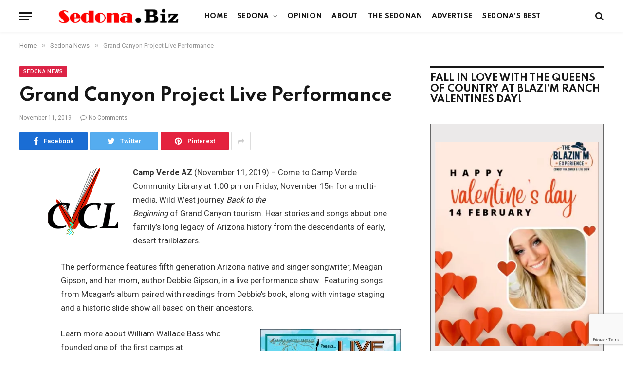

--- FILE ---
content_type: text/html; charset=utf-8
request_url: https://www.google.com/recaptcha/api2/anchor?ar=1&k=6LfQPGoeAAAAAJtTf8GE1nGJQ2nfS6StQ4jCczqF&co=aHR0cHM6Ly9zZWRvbmEuYml6OjQ0Mw..&hl=en&v=PoyoqOPhxBO7pBk68S4YbpHZ&size=invisible&anchor-ms=20000&execute-ms=30000&cb=8lkb1szh5zvx
body_size: 48645
content:
<!DOCTYPE HTML><html dir="ltr" lang="en"><head><meta http-equiv="Content-Type" content="text/html; charset=UTF-8">
<meta http-equiv="X-UA-Compatible" content="IE=edge">
<title>reCAPTCHA</title>
<style type="text/css">
/* cyrillic-ext */
@font-face {
  font-family: 'Roboto';
  font-style: normal;
  font-weight: 400;
  font-stretch: 100%;
  src: url(//fonts.gstatic.com/s/roboto/v48/KFO7CnqEu92Fr1ME7kSn66aGLdTylUAMa3GUBHMdazTgWw.woff2) format('woff2');
  unicode-range: U+0460-052F, U+1C80-1C8A, U+20B4, U+2DE0-2DFF, U+A640-A69F, U+FE2E-FE2F;
}
/* cyrillic */
@font-face {
  font-family: 'Roboto';
  font-style: normal;
  font-weight: 400;
  font-stretch: 100%;
  src: url(//fonts.gstatic.com/s/roboto/v48/KFO7CnqEu92Fr1ME7kSn66aGLdTylUAMa3iUBHMdazTgWw.woff2) format('woff2');
  unicode-range: U+0301, U+0400-045F, U+0490-0491, U+04B0-04B1, U+2116;
}
/* greek-ext */
@font-face {
  font-family: 'Roboto';
  font-style: normal;
  font-weight: 400;
  font-stretch: 100%;
  src: url(//fonts.gstatic.com/s/roboto/v48/KFO7CnqEu92Fr1ME7kSn66aGLdTylUAMa3CUBHMdazTgWw.woff2) format('woff2');
  unicode-range: U+1F00-1FFF;
}
/* greek */
@font-face {
  font-family: 'Roboto';
  font-style: normal;
  font-weight: 400;
  font-stretch: 100%;
  src: url(//fonts.gstatic.com/s/roboto/v48/KFO7CnqEu92Fr1ME7kSn66aGLdTylUAMa3-UBHMdazTgWw.woff2) format('woff2');
  unicode-range: U+0370-0377, U+037A-037F, U+0384-038A, U+038C, U+038E-03A1, U+03A3-03FF;
}
/* math */
@font-face {
  font-family: 'Roboto';
  font-style: normal;
  font-weight: 400;
  font-stretch: 100%;
  src: url(//fonts.gstatic.com/s/roboto/v48/KFO7CnqEu92Fr1ME7kSn66aGLdTylUAMawCUBHMdazTgWw.woff2) format('woff2');
  unicode-range: U+0302-0303, U+0305, U+0307-0308, U+0310, U+0312, U+0315, U+031A, U+0326-0327, U+032C, U+032F-0330, U+0332-0333, U+0338, U+033A, U+0346, U+034D, U+0391-03A1, U+03A3-03A9, U+03B1-03C9, U+03D1, U+03D5-03D6, U+03F0-03F1, U+03F4-03F5, U+2016-2017, U+2034-2038, U+203C, U+2040, U+2043, U+2047, U+2050, U+2057, U+205F, U+2070-2071, U+2074-208E, U+2090-209C, U+20D0-20DC, U+20E1, U+20E5-20EF, U+2100-2112, U+2114-2115, U+2117-2121, U+2123-214F, U+2190, U+2192, U+2194-21AE, U+21B0-21E5, U+21F1-21F2, U+21F4-2211, U+2213-2214, U+2216-22FF, U+2308-230B, U+2310, U+2319, U+231C-2321, U+2336-237A, U+237C, U+2395, U+239B-23B7, U+23D0, U+23DC-23E1, U+2474-2475, U+25AF, U+25B3, U+25B7, U+25BD, U+25C1, U+25CA, U+25CC, U+25FB, U+266D-266F, U+27C0-27FF, U+2900-2AFF, U+2B0E-2B11, U+2B30-2B4C, U+2BFE, U+3030, U+FF5B, U+FF5D, U+1D400-1D7FF, U+1EE00-1EEFF;
}
/* symbols */
@font-face {
  font-family: 'Roboto';
  font-style: normal;
  font-weight: 400;
  font-stretch: 100%;
  src: url(//fonts.gstatic.com/s/roboto/v48/KFO7CnqEu92Fr1ME7kSn66aGLdTylUAMaxKUBHMdazTgWw.woff2) format('woff2');
  unicode-range: U+0001-000C, U+000E-001F, U+007F-009F, U+20DD-20E0, U+20E2-20E4, U+2150-218F, U+2190, U+2192, U+2194-2199, U+21AF, U+21E6-21F0, U+21F3, U+2218-2219, U+2299, U+22C4-22C6, U+2300-243F, U+2440-244A, U+2460-24FF, U+25A0-27BF, U+2800-28FF, U+2921-2922, U+2981, U+29BF, U+29EB, U+2B00-2BFF, U+4DC0-4DFF, U+FFF9-FFFB, U+10140-1018E, U+10190-1019C, U+101A0, U+101D0-101FD, U+102E0-102FB, U+10E60-10E7E, U+1D2C0-1D2D3, U+1D2E0-1D37F, U+1F000-1F0FF, U+1F100-1F1AD, U+1F1E6-1F1FF, U+1F30D-1F30F, U+1F315, U+1F31C, U+1F31E, U+1F320-1F32C, U+1F336, U+1F378, U+1F37D, U+1F382, U+1F393-1F39F, U+1F3A7-1F3A8, U+1F3AC-1F3AF, U+1F3C2, U+1F3C4-1F3C6, U+1F3CA-1F3CE, U+1F3D4-1F3E0, U+1F3ED, U+1F3F1-1F3F3, U+1F3F5-1F3F7, U+1F408, U+1F415, U+1F41F, U+1F426, U+1F43F, U+1F441-1F442, U+1F444, U+1F446-1F449, U+1F44C-1F44E, U+1F453, U+1F46A, U+1F47D, U+1F4A3, U+1F4B0, U+1F4B3, U+1F4B9, U+1F4BB, U+1F4BF, U+1F4C8-1F4CB, U+1F4D6, U+1F4DA, U+1F4DF, U+1F4E3-1F4E6, U+1F4EA-1F4ED, U+1F4F7, U+1F4F9-1F4FB, U+1F4FD-1F4FE, U+1F503, U+1F507-1F50B, U+1F50D, U+1F512-1F513, U+1F53E-1F54A, U+1F54F-1F5FA, U+1F610, U+1F650-1F67F, U+1F687, U+1F68D, U+1F691, U+1F694, U+1F698, U+1F6AD, U+1F6B2, U+1F6B9-1F6BA, U+1F6BC, U+1F6C6-1F6CF, U+1F6D3-1F6D7, U+1F6E0-1F6EA, U+1F6F0-1F6F3, U+1F6F7-1F6FC, U+1F700-1F7FF, U+1F800-1F80B, U+1F810-1F847, U+1F850-1F859, U+1F860-1F887, U+1F890-1F8AD, U+1F8B0-1F8BB, U+1F8C0-1F8C1, U+1F900-1F90B, U+1F93B, U+1F946, U+1F984, U+1F996, U+1F9E9, U+1FA00-1FA6F, U+1FA70-1FA7C, U+1FA80-1FA89, U+1FA8F-1FAC6, U+1FACE-1FADC, U+1FADF-1FAE9, U+1FAF0-1FAF8, U+1FB00-1FBFF;
}
/* vietnamese */
@font-face {
  font-family: 'Roboto';
  font-style: normal;
  font-weight: 400;
  font-stretch: 100%;
  src: url(//fonts.gstatic.com/s/roboto/v48/KFO7CnqEu92Fr1ME7kSn66aGLdTylUAMa3OUBHMdazTgWw.woff2) format('woff2');
  unicode-range: U+0102-0103, U+0110-0111, U+0128-0129, U+0168-0169, U+01A0-01A1, U+01AF-01B0, U+0300-0301, U+0303-0304, U+0308-0309, U+0323, U+0329, U+1EA0-1EF9, U+20AB;
}
/* latin-ext */
@font-face {
  font-family: 'Roboto';
  font-style: normal;
  font-weight: 400;
  font-stretch: 100%;
  src: url(//fonts.gstatic.com/s/roboto/v48/KFO7CnqEu92Fr1ME7kSn66aGLdTylUAMa3KUBHMdazTgWw.woff2) format('woff2');
  unicode-range: U+0100-02BA, U+02BD-02C5, U+02C7-02CC, U+02CE-02D7, U+02DD-02FF, U+0304, U+0308, U+0329, U+1D00-1DBF, U+1E00-1E9F, U+1EF2-1EFF, U+2020, U+20A0-20AB, U+20AD-20C0, U+2113, U+2C60-2C7F, U+A720-A7FF;
}
/* latin */
@font-face {
  font-family: 'Roboto';
  font-style: normal;
  font-weight: 400;
  font-stretch: 100%;
  src: url(//fonts.gstatic.com/s/roboto/v48/KFO7CnqEu92Fr1ME7kSn66aGLdTylUAMa3yUBHMdazQ.woff2) format('woff2');
  unicode-range: U+0000-00FF, U+0131, U+0152-0153, U+02BB-02BC, U+02C6, U+02DA, U+02DC, U+0304, U+0308, U+0329, U+2000-206F, U+20AC, U+2122, U+2191, U+2193, U+2212, U+2215, U+FEFF, U+FFFD;
}
/* cyrillic-ext */
@font-face {
  font-family: 'Roboto';
  font-style: normal;
  font-weight: 500;
  font-stretch: 100%;
  src: url(//fonts.gstatic.com/s/roboto/v48/KFO7CnqEu92Fr1ME7kSn66aGLdTylUAMa3GUBHMdazTgWw.woff2) format('woff2');
  unicode-range: U+0460-052F, U+1C80-1C8A, U+20B4, U+2DE0-2DFF, U+A640-A69F, U+FE2E-FE2F;
}
/* cyrillic */
@font-face {
  font-family: 'Roboto';
  font-style: normal;
  font-weight: 500;
  font-stretch: 100%;
  src: url(//fonts.gstatic.com/s/roboto/v48/KFO7CnqEu92Fr1ME7kSn66aGLdTylUAMa3iUBHMdazTgWw.woff2) format('woff2');
  unicode-range: U+0301, U+0400-045F, U+0490-0491, U+04B0-04B1, U+2116;
}
/* greek-ext */
@font-face {
  font-family: 'Roboto';
  font-style: normal;
  font-weight: 500;
  font-stretch: 100%;
  src: url(//fonts.gstatic.com/s/roboto/v48/KFO7CnqEu92Fr1ME7kSn66aGLdTylUAMa3CUBHMdazTgWw.woff2) format('woff2');
  unicode-range: U+1F00-1FFF;
}
/* greek */
@font-face {
  font-family: 'Roboto';
  font-style: normal;
  font-weight: 500;
  font-stretch: 100%;
  src: url(//fonts.gstatic.com/s/roboto/v48/KFO7CnqEu92Fr1ME7kSn66aGLdTylUAMa3-UBHMdazTgWw.woff2) format('woff2');
  unicode-range: U+0370-0377, U+037A-037F, U+0384-038A, U+038C, U+038E-03A1, U+03A3-03FF;
}
/* math */
@font-face {
  font-family: 'Roboto';
  font-style: normal;
  font-weight: 500;
  font-stretch: 100%;
  src: url(//fonts.gstatic.com/s/roboto/v48/KFO7CnqEu92Fr1ME7kSn66aGLdTylUAMawCUBHMdazTgWw.woff2) format('woff2');
  unicode-range: U+0302-0303, U+0305, U+0307-0308, U+0310, U+0312, U+0315, U+031A, U+0326-0327, U+032C, U+032F-0330, U+0332-0333, U+0338, U+033A, U+0346, U+034D, U+0391-03A1, U+03A3-03A9, U+03B1-03C9, U+03D1, U+03D5-03D6, U+03F0-03F1, U+03F4-03F5, U+2016-2017, U+2034-2038, U+203C, U+2040, U+2043, U+2047, U+2050, U+2057, U+205F, U+2070-2071, U+2074-208E, U+2090-209C, U+20D0-20DC, U+20E1, U+20E5-20EF, U+2100-2112, U+2114-2115, U+2117-2121, U+2123-214F, U+2190, U+2192, U+2194-21AE, U+21B0-21E5, U+21F1-21F2, U+21F4-2211, U+2213-2214, U+2216-22FF, U+2308-230B, U+2310, U+2319, U+231C-2321, U+2336-237A, U+237C, U+2395, U+239B-23B7, U+23D0, U+23DC-23E1, U+2474-2475, U+25AF, U+25B3, U+25B7, U+25BD, U+25C1, U+25CA, U+25CC, U+25FB, U+266D-266F, U+27C0-27FF, U+2900-2AFF, U+2B0E-2B11, U+2B30-2B4C, U+2BFE, U+3030, U+FF5B, U+FF5D, U+1D400-1D7FF, U+1EE00-1EEFF;
}
/* symbols */
@font-face {
  font-family: 'Roboto';
  font-style: normal;
  font-weight: 500;
  font-stretch: 100%;
  src: url(//fonts.gstatic.com/s/roboto/v48/KFO7CnqEu92Fr1ME7kSn66aGLdTylUAMaxKUBHMdazTgWw.woff2) format('woff2');
  unicode-range: U+0001-000C, U+000E-001F, U+007F-009F, U+20DD-20E0, U+20E2-20E4, U+2150-218F, U+2190, U+2192, U+2194-2199, U+21AF, U+21E6-21F0, U+21F3, U+2218-2219, U+2299, U+22C4-22C6, U+2300-243F, U+2440-244A, U+2460-24FF, U+25A0-27BF, U+2800-28FF, U+2921-2922, U+2981, U+29BF, U+29EB, U+2B00-2BFF, U+4DC0-4DFF, U+FFF9-FFFB, U+10140-1018E, U+10190-1019C, U+101A0, U+101D0-101FD, U+102E0-102FB, U+10E60-10E7E, U+1D2C0-1D2D3, U+1D2E0-1D37F, U+1F000-1F0FF, U+1F100-1F1AD, U+1F1E6-1F1FF, U+1F30D-1F30F, U+1F315, U+1F31C, U+1F31E, U+1F320-1F32C, U+1F336, U+1F378, U+1F37D, U+1F382, U+1F393-1F39F, U+1F3A7-1F3A8, U+1F3AC-1F3AF, U+1F3C2, U+1F3C4-1F3C6, U+1F3CA-1F3CE, U+1F3D4-1F3E0, U+1F3ED, U+1F3F1-1F3F3, U+1F3F5-1F3F7, U+1F408, U+1F415, U+1F41F, U+1F426, U+1F43F, U+1F441-1F442, U+1F444, U+1F446-1F449, U+1F44C-1F44E, U+1F453, U+1F46A, U+1F47D, U+1F4A3, U+1F4B0, U+1F4B3, U+1F4B9, U+1F4BB, U+1F4BF, U+1F4C8-1F4CB, U+1F4D6, U+1F4DA, U+1F4DF, U+1F4E3-1F4E6, U+1F4EA-1F4ED, U+1F4F7, U+1F4F9-1F4FB, U+1F4FD-1F4FE, U+1F503, U+1F507-1F50B, U+1F50D, U+1F512-1F513, U+1F53E-1F54A, U+1F54F-1F5FA, U+1F610, U+1F650-1F67F, U+1F687, U+1F68D, U+1F691, U+1F694, U+1F698, U+1F6AD, U+1F6B2, U+1F6B9-1F6BA, U+1F6BC, U+1F6C6-1F6CF, U+1F6D3-1F6D7, U+1F6E0-1F6EA, U+1F6F0-1F6F3, U+1F6F7-1F6FC, U+1F700-1F7FF, U+1F800-1F80B, U+1F810-1F847, U+1F850-1F859, U+1F860-1F887, U+1F890-1F8AD, U+1F8B0-1F8BB, U+1F8C0-1F8C1, U+1F900-1F90B, U+1F93B, U+1F946, U+1F984, U+1F996, U+1F9E9, U+1FA00-1FA6F, U+1FA70-1FA7C, U+1FA80-1FA89, U+1FA8F-1FAC6, U+1FACE-1FADC, U+1FADF-1FAE9, U+1FAF0-1FAF8, U+1FB00-1FBFF;
}
/* vietnamese */
@font-face {
  font-family: 'Roboto';
  font-style: normal;
  font-weight: 500;
  font-stretch: 100%;
  src: url(//fonts.gstatic.com/s/roboto/v48/KFO7CnqEu92Fr1ME7kSn66aGLdTylUAMa3OUBHMdazTgWw.woff2) format('woff2');
  unicode-range: U+0102-0103, U+0110-0111, U+0128-0129, U+0168-0169, U+01A0-01A1, U+01AF-01B0, U+0300-0301, U+0303-0304, U+0308-0309, U+0323, U+0329, U+1EA0-1EF9, U+20AB;
}
/* latin-ext */
@font-face {
  font-family: 'Roboto';
  font-style: normal;
  font-weight: 500;
  font-stretch: 100%;
  src: url(//fonts.gstatic.com/s/roboto/v48/KFO7CnqEu92Fr1ME7kSn66aGLdTylUAMa3KUBHMdazTgWw.woff2) format('woff2');
  unicode-range: U+0100-02BA, U+02BD-02C5, U+02C7-02CC, U+02CE-02D7, U+02DD-02FF, U+0304, U+0308, U+0329, U+1D00-1DBF, U+1E00-1E9F, U+1EF2-1EFF, U+2020, U+20A0-20AB, U+20AD-20C0, U+2113, U+2C60-2C7F, U+A720-A7FF;
}
/* latin */
@font-face {
  font-family: 'Roboto';
  font-style: normal;
  font-weight: 500;
  font-stretch: 100%;
  src: url(//fonts.gstatic.com/s/roboto/v48/KFO7CnqEu92Fr1ME7kSn66aGLdTylUAMa3yUBHMdazQ.woff2) format('woff2');
  unicode-range: U+0000-00FF, U+0131, U+0152-0153, U+02BB-02BC, U+02C6, U+02DA, U+02DC, U+0304, U+0308, U+0329, U+2000-206F, U+20AC, U+2122, U+2191, U+2193, U+2212, U+2215, U+FEFF, U+FFFD;
}
/* cyrillic-ext */
@font-face {
  font-family: 'Roboto';
  font-style: normal;
  font-weight: 900;
  font-stretch: 100%;
  src: url(//fonts.gstatic.com/s/roboto/v48/KFO7CnqEu92Fr1ME7kSn66aGLdTylUAMa3GUBHMdazTgWw.woff2) format('woff2');
  unicode-range: U+0460-052F, U+1C80-1C8A, U+20B4, U+2DE0-2DFF, U+A640-A69F, U+FE2E-FE2F;
}
/* cyrillic */
@font-face {
  font-family: 'Roboto';
  font-style: normal;
  font-weight: 900;
  font-stretch: 100%;
  src: url(//fonts.gstatic.com/s/roboto/v48/KFO7CnqEu92Fr1ME7kSn66aGLdTylUAMa3iUBHMdazTgWw.woff2) format('woff2');
  unicode-range: U+0301, U+0400-045F, U+0490-0491, U+04B0-04B1, U+2116;
}
/* greek-ext */
@font-face {
  font-family: 'Roboto';
  font-style: normal;
  font-weight: 900;
  font-stretch: 100%;
  src: url(//fonts.gstatic.com/s/roboto/v48/KFO7CnqEu92Fr1ME7kSn66aGLdTylUAMa3CUBHMdazTgWw.woff2) format('woff2');
  unicode-range: U+1F00-1FFF;
}
/* greek */
@font-face {
  font-family: 'Roboto';
  font-style: normal;
  font-weight: 900;
  font-stretch: 100%;
  src: url(//fonts.gstatic.com/s/roboto/v48/KFO7CnqEu92Fr1ME7kSn66aGLdTylUAMa3-UBHMdazTgWw.woff2) format('woff2');
  unicode-range: U+0370-0377, U+037A-037F, U+0384-038A, U+038C, U+038E-03A1, U+03A3-03FF;
}
/* math */
@font-face {
  font-family: 'Roboto';
  font-style: normal;
  font-weight: 900;
  font-stretch: 100%;
  src: url(//fonts.gstatic.com/s/roboto/v48/KFO7CnqEu92Fr1ME7kSn66aGLdTylUAMawCUBHMdazTgWw.woff2) format('woff2');
  unicode-range: U+0302-0303, U+0305, U+0307-0308, U+0310, U+0312, U+0315, U+031A, U+0326-0327, U+032C, U+032F-0330, U+0332-0333, U+0338, U+033A, U+0346, U+034D, U+0391-03A1, U+03A3-03A9, U+03B1-03C9, U+03D1, U+03D5-03D6, U+03F0-03F1, U+03F4-03F5, U+2016-2017, U+2034-2038, U+203C, U+2040, U+2043, U+2047, U+2050, U+2057, U+205F, U+2070-2071, U+2074-208E, U+2090-209C, U+20D0-20DC, U+20E1, U+20E5-20EF, U+2100-2112, U+2114-2115, U+2117-2121, U+2123-214F, U+2190, U+2192, U+2194-21AE, U+21B0-21E5, U+21F1-21F2, U+21F4-2211, U+2213-2214, U+2216-22FF, U+2308-230B, U+2310, U+2319, U+231C-2321, U+2336-237A, U+237C, U+2395, U+239B-23B7, U+23D0, U+23DC-23E1, U+2474-2475, U+25AF, U+25B3, U+25B7, U+25BD, U+25C1, U+25CA, U+25CC, U+25FB, U+266D-266F, U+27C0-27FF, U+2900-2AFF, U+2B0E-2B11, U+2B30-2B4C, U+2BFE, U+3030, U+FF5B, U+FF5D, U+1D400-1D7FF, U+1EE00-1EEFF;
}
/* symbols */
@font-face {
  font-family: 'Roboto';
  font-style: normal;
  font-weight: 900;
  font-stretch: 100%;
  src: url(//fonts.gstatic.com/s/roboto/v48/KFO7CnqEu92Fr1ME7kSn66aGLdTylUAMaxKUBHMdazTgWw.woff2) format('woff2');
  unicode-range: U+0001-000C, U+000E-001F, U+007F-009F, U+20DD-20E0, U+20E2-20E4, U+2150-218F, U+2190, U+2192, U+2194-2199, U+21AF, U+21E6-21F0, U+21F3, U+2218-2219, U+2299, U+22C4-22C6, U+2300-243F, U+2440-244A, U+2460-24FF, U+25A0-27BF, U+2800-28FF, U+2921-2922, U+2981, U+29BF, U+29EB, U+2B00-2BFF, U+4DC0-4DFF, U+FFF9-FFFB, U+10140-1018E, U+10190-1019C, U+101A0, U+101D0-101FD, U+102E0-102FB, U+10E60-10E7E, U+1D2C0-1D2D3, U+1D2E0-1D37F, U+1F000-1F0FF, U+1F100-1F1AD, U+1F1E6-1F1FF, U+1F30D-1F30F, U+1F315, U+1F31C, U+1F31E, U+1F320-1F32C, U+1F336, U+1F378, U+1F37D, U+1F382, U+1F393-1F39F, U+1F3A7-1F3A8, U+1F3AC-1F3AF, U+1F3C2, U+1F3C4-1F3C6, U+1F3CA-1F3CE, U+1F3D4-1F3E0, U+1F3ED, U+1F3F1-1F3F3, U+1F3F5-1F3F7, U+1F408, U+1F415, U+1F41F, U+1F426, U+1F43F, U+1F441-1F442, U+1F444, U+1F446-1F449, U+1F44C-1F44E, U+1F453, U+1F46A, U+1F47D, U+1F4A3, U+1F4B0, U+1F4B3, U+1F4B9, U+1F4BB, U+1F4BF, U+1F4C8-1F4CB, U+1F4D6, U+1F4DA, U+1F4DF, U+1F4E3-1F4E6, U+1F4EA-1F4ED, U+1F4F7, U+1F4F9-1F4FB, U+1F4FD-1F4FE, U+1F503, U+1F507-1F50B, U+1F50D, U+1F512-1F513, U+1F53E-1F54A, U+1F54F-1F5FA, U+1F610, U+1F650-1F67F, U+1F687, U+1F68D, U+1F691, U+1F694, U+1F698, U+1F6AD, U+1F6B2, U+1F6B9-1F6BA, U+1F6BC, U+1F6C6-1F6CF, U+1F6D3-1F6D7, U+1F6E0-1F6EA, U+1F6F0-1F6F3, U+1F6F7-1F6FC, U+1F700-1F7FF, U+1F800-1F80B, U+1F810-1F847, U+1F850-1F859, U+1F860-1F887, U+1F890-1F8AD, U+1F8B0-1F8BB, U+1F8C0-1F8C1, U+1F900-1F90B, U+1F93B, U+1F946, U+1F984, U+1F996, U+1F9E9, U+1FA00-1FA6F, U+1FA70-1FA7C, U+1FA80-1FA89, U+1FA8F-1FAC6, U+1FACE-1FADC, U+1FADF-1FAE9, U+1FAF0-1FAF8, U+1FB00-1FBFF;
}
/* vietnamese */
@font-face {
  font-family: 'Roboto';
  font-style: normal;
  font-weight: 900;
  font-stretch: 100%;
  src: url(//fonts.gstatic.com/s/roboto/v48/KFO7CnqEu92Fr1ME7kSn66aGLdTylUAMa3OUBHMdazTgWw.woff2) format('woff2');
  unicode-range: U+0102-0103, U+0110-0111, U+0128-0129, U+0168-0169, U+01A0-01A1, U+01AF-01B0, U+0300-0301, U+0303-0304, U+0308-0309, U+0323, U+0329, U+1EA0-1EF9, U+20AB;
}
/* latin-ext */
@font-face {
  font-family: 'Roboto';
  font-style: normal;
  font-weight: 900;
  font-stretch: 100%;
  src: url(//fonts.gstatic.com/s/roboto/v48/KFO7CnqEu92Fr1ME7kSn66aGLdTylUAMa3KUBHMdazTgWw.woff2) format('woff2');
  unicode-range: U+0100-02BA, U+02BD-02C5, U+02C7-02CC, U+02CE-02D7, U+02DD-02FF, U+0304, U+0308, U+0329, U+1D00-1DBF, U+1E00-1E9F, U+1EF2-1EFF, U+2020, U+20A0-20AB, U+20AD-20C0, U+2113, U+2C60-2C7F, U+A720-A7FF;
}
/* latin */
@font-face {
  font-family: 'Roboto';
  font-style: normal;
  font-weight: 900;
  font-stretch: 100%;
  src: url(//fonts.gstatic.com/s/roboto/v48/KFO7CnqEu92Fr1ME7kSn66aGLdTylUAMa3yUBHMdazQ.woff2) format('woff2');
  unicode-range: U+0000-00FF, U+0131, U+0152-0153, U+02BB-02BC, U+02C6, U+02DA, U+02DC, U+0304, U+0308, U+0329, U+2000-206F, U+20AC, U+2122, U+2191, U+2193, U+2212, U+2215, U+FEFF, U+FFFD;
}

</style>
<link rel="stylesheet" type="text/css" href="https://www.gstatic.com/recaptcha/releases/PoyoqOPhxBO7pBk68S4YbpHZ/styles__ltr.css">
<script nonce="81g7Xzst61QpDvbvNaxPmQ" type="text/javascript">window['__recaptcha_api'] = 'https://www.google.com/recaptcha/api2/';</script>
<script type="text/javascript" src="https://www.gstatic.com/recaptcha/releases/PoyoqOPhxBO7pBk68S4YbpHZ/recaptcha__en.js" nonce="81g7Xzst61QpDvbvNaxPmQ">
      
    </script></head>
<body><div id="rc-anchor-alert" class="rc-anchor-alert"></div>
<input type="hidden" id="recaptcha-token" value="[base64]">
<script type="text/javascript" nonce="81g7Xzst61QpDvbvNaxPmQ">
      recaptcha.anchor.Main.init("[\x22ainput\x22,[\x22bgdata\x22,\x22\x22,\[base64]/[base64]/[base64]/ZyhXLGgpOnEoW04sMjEsbF0sVywwKSxoKSxmYWxzZSxmYWxzZSl9Y2F0Y2goayl7RygzNTgsVyk/[base64]/[base64]/[base64]/[base64]/[base64]/[base64]/[base64]/bmV3IEJbT10oRFswXSk6dz09Mj9uZXcgQltPXShEWzBdLERbMV0pOnc9PTM/bmV3IEJbT10oRFswXSxEWzFdLERbMl0pOnc9PTQ/[base64]/[base64]/[base64]/[base64]/[base64]\\u003d\x22,\[base64]\x22,\x22woLCtGTDj8KnA8OxfcOWS8O1wqvClsKuX8O6wprCtMOMaMOWw5rDgMKLGDrDkSXDqVPDlxpDdhUUwrbDvTPCtMOGw4rCr8OlwopbKsKDwoZcDzh6wp1pw5R3woDDh1QhwqLCixkoNcOnwp7CncKzcVzCgsOGMMOKIMKjKBkffHPCosKSfcKcwop7w4/Cig0CwrQtw53CrsKeVW1uUC8KwrfDiRvCt17CsEvDjMOgHcKlw6LDkSzDjsKQZBLDiRROw5gnScKewpnDgcOJLsOIwr/CqMKDAWXCjm/[base64]/CkSvDmR4Vwpk8wrXDohPClDl7RcOrw7jDlW/DoMKUChnCgy1lwpzDnsOTwrpdwqU4asOxwpfDnsOUJH9dVQnCji0nwqgBwpRUJcKNw4PDksO8w6MIw4cUQSgTY1jCgcK4IwDDj8OdZcKCXQrCkcKPw4bDksO+K8OBwq8+UQYawqvDuMOMU2nCv8O0w7/CjcOswpYkC8KSaH4BO0xNDMOeesKpacOKVh/Cqw/DqMOEw4lYSS/DmcObw5vDgihBWcOgwpNOw6JAw5kBwrfCr1EWTQXDulTDo8O+QcOiwolOwqDDuMO6wrDDu8ONAHZAWn/DgUg9wp3Dmj84KcOFIcKxw6XDksO/wqfDl8KjwqkpdcOQwobCo8Kcb8KFw5wIScKXw7jCpcO2UsKLHjfChwPDhsOjw6JedE4EZ8Kew7zCkcKHwrxiw7pJw7cnwqZlwoslw6tJCMKyHUYxwo/[base64]/CngDCuAlWLiXCtsKAJDJHw5PCrGvDn8O8OsKZE29YU8OlX8K/[base64]/[base64]/Dm8KlwppJwrpuLTrDqEwgQjXDi8O+UsOhJ8KCwqvDoAEpe8Ouwp0ow73CpF05fsKlw6Aiw5TDm8K7w7tGw5o5PQ9Ewp4ILS3CnMKvwpZMw4zDpRo9wrMdTD53Xk/[base64]/w44UHcO3wo7CrMOswovClkZyYmkhLivCucK7YxnDvDd0X8OXAcO8wqcZw7LDsMOPJGtsY8KAVcO3acOEw6EtwpvDv8ONFcKxAsOew5lATxJSw7cew6VkQzEjDnHCg8KEUWLDv8KUwrnCsR7DkMK1wqvDnzMveTcFw6/DtcOWPWk8w79tDw4JLiPDuikJwozCqsOZPkwVVEU3w4zCmyzClxrCoMK+w53DkhFiw6NCw6RKF8K8w4LDtG1HwpQMPktPw7ELC8OGCh/[base64]/VBZRwpV2wq7Cjjcow5Iiw70fwolbw7BMw6YYw79pw7/DkALDhkR2w43CmXNLUkNHdnFmwpBLGmE2f07CqcO8w6fDoEbDgFvDjyrCgSQdIURbXcOnwrLDqD9iZcOkw7xCwpDDkMOQwqtYwoRERsOwW8KeeC/[base64]/[base64]/f1FRD8KTC8OYw6XDuSzDvcOAw6Yuw5RneUYbw4PDtSspZcKRwrQ1wqLClsKaK1cSw67Dih5bwpDDgB51AXLCgXDDvcKweUVLwrXDo8Oww78bwoPDtWDDmGXCgnvDsloPPATCp8K1w65zC8K9FwkNwqhJw4F0w7/[base64]/[base64]/[base64]/Cg8KHUMOUccODJMK3aRUpw68pw7tdYMOZwokaASDDgsKgFsKoSzDCocOzwpTDjQDCs8KPw7gMw4ghwp0xwoXCogwjZMKNKltwIsKtw6VSPT0awpHCqx/Chzdhw4zDhw3DmUjCuEF5wqwkwq7Dn09SbELDqXHCp8Kbw5pNw5BhFcKVw6DDuXXCosOKwo11worDr8Ofw7fDgzvDmsKwwqIBccOhMSbCqcKRwppKTloqw58WTcO2wpjCkHzDtsO3w63Cuz7CgcOQK3nDhGjChB/[base64]/[base64]/b1vDnTTDn8KZVAPDihzDosKtw51TWsO9LmpMw59jwpTCr8Kxw6EsKwgvwrvDjsOaO8KPwrbDscOuw6lbwpgQdzgdIg/DrMKPWULCnMOxwqbCmmbCijPCusKcCMOcwpIHwq/DtCt5J1sQw7LCplTDpMKQw5nDkXJXwr9Gw51iRMKxwoPCqcOXVMK7woNWwqhkwppRH0FbHBDDjg7DnEnDsMOoE8K1CwIIw7VlEMODa015wrDDv8K8ZH/CrsOYBV4YQMKQf8KFLGnDrT4Pw6Rcb0LDhRdTES7DuMOrMMOhw4/CgVMAw7Bfw70CwrjCuiUjwoXCrcOAw5h0w5rDjcKBw7EbUMO0wojDp2E4Y8K/[base64]/Cq8K/EhkiwoTDgm9wZRHCisKCw6jCp8OKw4jDrMKxw5/[base64]/[base64]/woUuCMK1wpkFw5EEQcOGwoLDmEUawp7CtVXChMOrL3jDoMK4SMOPQMKdwp/[base64]/CkAthacKMQsOqGTPCjcOAw5NwIXzDvnQrScKAw5/DqcK6GcOqG8OGNMKWw4XDu1fCujDDoMKgesKJw5F2wpHDsSxmb2TDow3Chnx6eHNbwqLDql3Du8OkAX3CsMOhZ8OffMO9d3nCqcKCwqLDu8KCDyDClkzDtXcJw6XDvsOXw5TCo8K/[base64]/Ck3jDol44wqV2aXl5w6VFwqxYw4MhOMKhWx7DjcOEBAzDjWzCrgvDv8K9Fwszw6TCucOUfRLDpMKvWcK5wpcQVcO5w60kRmQhaA4GwpbCqsOreMKHw43DksOkTMOFw4diFsOyEGLComfDsEXCpMK+wp3CgxY0wqlfC8K+CcKiUsKyQsObexvDscOSwoQYMw/[base64]/DvnLChnnDg8OyYcOKSUDDtSLCtx/DpcObw5fDq8OvwqXDqCsdwpfDqMKXAsOiw5dbc8KqdMOxw41AG8K1woVDZMOGw53CkDEsBhTCtMKsQBVWw4kMw57Cr8KHEcKvwrRYw6rCm8O+CGIJFsOFBsOmwoPCl2HCpcKJwrTCp8OyOsKGwq/DlMKoDB/ChcK7LcOvw40aBTE9A8KVw7hoO8OuwqHCkgLDsMOBaCTDkU7DoMKuX8OnwqnCv8Kqw7VGwpYOwrJuwoEWwovDuQ9DwqvDtMOcY09Vw4I9wqljw5Rzw68fBcKowpbCsidSOsK3OsOZw63DjMKRaC/CswvCp8OLGcKPS1LCv8K8wpvDmsOnHn7Dj09Jw6cbw5HDhQZowrMhTR7DlMKZXsO1wofChwocwoI8YRTCtDHCtiMaOsK6Aw/DjR/[base64]/XmjDmsK2w7fDksOaVg9PGcKvY1vCulAtwp3Cl8OQI8KUwoPCtw7DoBPDo2/DpA7Cr8O0w4DDu8KjwpwUwqDDlkTCk8K4JjNuw74OwqzDv8Okwr/DmsOgwqBOwqLDmsKGAXfCu2bCtVNJGcOyGMO8Inp0HVLDjRsfw5w1wrDDlXEIwpMfw69gQD3DjsK0w4HDs8OUTcOuP8OFckPDjFTCgkXCjsKlMyrCs8KETGw5wqLClVLCucKTwpjDqg7ChA4zwoxlF8OmQGhiwrcSeX/Dn8KXw69/wo0MfyHCq1towo4aw4HDgUPDhcKCw6d7EAfCuRjCoMK9DsKewqYsw6QbG8K3w7rChknDuhLDssOlPsOASFTDuRkyOcO0OQtDw5nCt8O8CBTDvcKJw759TDTDm8Kow7/Di8OZw4NTAWXCoAfCmsO1ET5XSsOGHcKnw4zCjcKzA1M8woIEwpLCmcONc8OrV8KmwqI5YATDt1IGbcOFw6pxw4LDtMOhbsKiwrzDsABMRiDDqMOfw6PDsx/DtsOmQ8OsOsOcZHPDicKywrDDicOLw4TDjcK0IBHCsgxmwoR3ZcKxJMK7dwXCjgg5dQUpwrHCmk9Ee0BjYsKMKcKEwoATw4VxRsKGYjDDm0jCt8OAf2/Dkw5/NcKuwrDCllzDiMKJw59lej3ChsOnwoXDqXwjw7vDtW3DhMONw7rCjQzDkn/Dp8KCw4tTAcOXEsKvw4ZPZ0zCg28HbsOUwpYCwqnDr1HDi1rDrcOzwp/[base64]/DusKHCsKPw5V/djHCuBMXVcO2w5HCo8KLwqnDtMKXwrjCi8KtKAnCusKKc8K9worClhlZBMOdw4XCk8KtwpzCsl7CrMOSEjNWZMOLSMK9UHgxTsOuDlzChcKLJFcEw70dIRYjwp/DmsOOwoTDv8KfSm4Fwq8Dwqk8w5/CgRkvwp8gwqLCpMOTZMK2w5LCjQXCisKoMQQle8KLwo3CnHQHOhfDmnHCrDpMwo7ChcK6ZQ/DuikwF8OEwoHDllbDkcO+wrtfwq1rD0IIByNLw7LCq8KPwrdlGlrCvATDusOwwrHDiCHDmsKrBjzDscKnGMKiSsKrw7/[base64]/Ch2chw68Dw5fCm8KFQl4/worCrcOvw5zCiF/CrsOfG0lnwoNiEhY7w6bCmhpGw6BDw6IlWsK1UEE4wq5nLMOUw6sBI8KpwpzCp8OdwosOw7vCkMOIQMOHw7HDu8OWGMOTQsKMw7kFwpnDmx9uFlXCkg0pHV7DvsKZwpfDvMO9wpfCmMKHwqrDpUlGw5fDqMKJwr/DkixQacO6fDIudyfDghTDqkTCrcK/eMOFZhcyN8Odw4tzacKWacOJw7QWB8K/wp7DssKtwqowGmsqQSk5wrjDqBQiM8K2eVnDs8O1Gl3Dp37Dg8OowqQgw7/DlMOqwqUZb8K5w6kBwpbCjWTCrsO4wqcWZsOdbBzDhMONVQ1XwqxFbEXDs8K/w6rDucOpwq4BVMKmHCQqw7wuwpBswonDsklYAMOywo3Cp8O4w6LCi8OIwpTDuxxPwofCs8KEwqlzT8Kaw5Zkwo7DkGjCkcKjwo/[base64]/w60ZcBRLw4cow5FtC8K6cjDCvcKTwovCmSkiDsOqwoN/wosTVsK6DcO5wrpJPmApHMKfwrjCnHfCmCobwqdVw4zChMKYw6kkaxbCp3dUw6AZw7PDkcK5f0oTwqLChUs4VhxOw7vDjcKYT8Ouw7LDosKuwp3DtsKjw6ADwr5dCy1SZ8OVwqfDkCUyw6XDqsKnb8K/w73DncKCwq7Dn8O3wprDl8O7w7jChBbDojDCrcKawrckYcK0wpIDCFTDqxc7YRvDmsOrcsKYF8Orw6zDkm53QsK0cW7Dk8KQAcOxwolJw556wo12Y8Klwrh3KsKabgwUw651w6fCoCfDgW5tNlPCkk3DiR91w7cPwovCgVUuw5PDoMO7wrsNVgTDuV3DrsOvHU/DlMO3w7cJGsOowqPDrRYXw4gUworCrcOKw58Aw5FrJVbCi2h6w4NjwpHDqcO0Bn/CrG8HJGXCrcO2woUCw6bCkgrDsMOrw7fCqcKpDHAVwoppw5EhO8Ogd8K8w6zCvMOnwqfCnsO3w7kaWljCsz1kAmxjw4lUe8Krw7tpwoZ0wqnDhsK6VMOrDh/CmFrDoB/CkcOveh9Nw7LCl8KWZmTDnAQYwqTCtMKMw4bDhG8AwqYWCFXCj8OEwrNDw7xpwqk1wqDCoRLDocOzUibDgmsKHG3DksOtw5TDm8KDeEsiw5LDisOvw6A9w4s3wpR5NQDDoQ/DusKUwqPDrsKww4wow5DCv3/Cpihvw6jCmcKtdUJjw7gww6jCjiQpMsOZX8OFSsODQsOAwovDsXLDh8OJw77Cow4kasO8PMKgRjDDnENZXcK8bsKuwrXDonYpSA/DssOuwqLCnMKgw50jHS3CmQDCjVhcJkpDw5tzBMOcwrbDqcKHwp3DgcKRw5fCsMKTDcK8w5QHMsKhKjUyaUPDvMOSw6Amw5sOwrcecsOdwpfDkBNewrslfih2wrZUwolVAcKHMcOHw4LCicOaw6xTw5/ChsOLwrfDscO8QzbDpl3DhRE8Uz18Ak/DpsOgVsKlUcK6JMOZN8OTR8OzDsOyw4jDrzAsScK/Y2MfwqfClhfCkcO8wrrCsiPDhUsmw4Jiw53CkW8/wrPCi8KRwozDq2/Dv3XCqQDCm1Mww6vCmlY7L8K3HRHDhsOtH8K+w4/DlhYsQsO7Ph7CpGTCthY4w4F2w4/Crz/Duk/DsVbCm2xUZMORBcKNCcOZXVrDr8O5wqRCw4PDoMOOwpHCvMOrwpLCjMO3wq/DscO/w5oKNntdc17CrcK7L2NtwqM+w6cswpnDgB7CqMO/KX7CrwnChWLCn2wjTgzDlAB/VTEWwrE7w7ggSRvDu8Kuw5jDu8OmDD9cw4xAEMKYw5lXwr9/[base64]/EjLCgRjCpW7CsBorw7drwofDmTprWsOvRsKFdcKqw6RPGVlJLj/Cr8OvXEZ1woLChX/CjhnCl8OJYMOtw7cIwqFGwosGw4TCoAvCvSp2TSM0HFvCnC/[base64]/DjcK1wq3CuVzDqAPCjcKoeGzDii0yOkbDgMOQwqvCssKfTsO1EUtwwpgrw7HCtsK1w57DkRBFc0ZkBgp6w41Vwqkcw5wRf8KzwohiwrB2wp/CgMOuLcKYGwF6Qz7Ds8O0w4kbLMKSwqM1HsKnwrxPAcOrI8O3SsOaWsKUwp/Dhx7DhMKSZ2dzP8O0w7h/wr3Cn3RwBcKpwokRNTPDmyA7EAMUYR7ChsKgw4rCpFbCqsKiw5k4w6sDwowoAMKVwpMhw5g/w4nDg2IcC8Kpw6EWw7UFwrfCimE5K1DCmcOZexQLw7XCgMOYw5jClFzDjcK8N2IlHGwpw6IAwrTDoA3Cvy1/wopAfF7CvsOLTsOGf8Kcwr7DkcKLwqLCnBrCi1okwqTCmcKpwpwEV8KPPBXCsMOgaAPDvSFSw6pNw6IpHFDCmndywrrCicK1wq8+w54qwr/[base64]/DqEzDlcOQw57DgMOAJ8OjT8Odw5t4O8KUwrMnw63Cr8KZCMOPwoTDlGVxwqbCskkMw4Nuw7jCoz4WwqTDgcO/w7FcEMKWf8OsVi7DtSNUVFN1FMOoTsK2w7YHOm/DpDrCqF/Dm8OOwrvDkTsmwofDjXfCph/[base64]/wqrCicO/HcKmYMOpw5TDhwDCn33Cuhhnwqgww6fCuFELBTtafMOCVwVAw5zCo13CkcKRwrpcw4jDncOEw4nCjcKqw6YAwozCqk9Uw6bCg8KlwrLCscO6w7vDkBUHwpwtw7bDocOjwqrDvXDCv8Ofw61dPDI/HHDCrFteY1fDlDLDtyxrMcKcwqHDnkzCiVNqNMKEwppvN8KEOibCsMKcwoNZK8OhAiTCqsOmwqvDqMOVwonCty7Cv0gUaF4qw6TDm8OeFsKMU1QAJcOKw5Qjw77CisOzw7PDmcKcwqXClcKfCmrDnEFewrMXw4PDt8KEPSjCsQsRw7dyw7/CjMOdw7rCnAAbwqfCg0gTwopIVFLDlsKcwr7DksOcFWJCUmtKwovCkcOaPUDDkxxSw7TCi2xawrPDlcOOZgzCpRDCsHHCojzCkMKmb8ORwrkML8K/W8KlwoAUGcKRwp5+QMKvwrd3HRPDkcKFJ8OPw7IKw4FJO8KKwpnDg8O/[base64]/woJORzDDtT3CtGl7woFCGwlvw7hzwr/Ds8KAPW3Cs0DCgMOaZQTChCrDrcO4wpFIwo7Ds8OaBmPDsFBtFzzCr8ONw6XDosOYwrN+S8OpR8K1w5xDKgdvTMOrwpl/w55BNDcKXzpKdsOSw79FZjUJCX7DosOrf8K/w5DDrx7Dq8KzcGfCqhzCry9fUsK+wrwLw7TCoMOFwrJnwr0Mw7JrLzsnckpTKnnChsOlYMK/cHAzMcOJw743WcOCw515RMKOGH5+wotGK8KZwojCpsO5URB+wo1mw6zChh7CrsKuw4d7Bj/CuMK2w6vCqjBsLsKSwq/CjFbDisKGw4wrw45KGU3CrMK5wpbDiVLCmsK5f8OVEgVfwrfCrRk6RjgCwqNlw4/[base64]/DmcKQw5xmJy/Csj4Pw49wwr0ZI8K8wrfCoDMxYsOHw4dswoPDkyHCl8OrF8K9FcKIA1LDjyXCicO8w4nCuBkGdsOPw6bCqcO6CXTDo8OWwqADwoLChMOSEsOOw4XCk8KswqLCqsOgw5/CscOqCcOTw6vCvn1mJ0nCicK3w4zDt8OMCz0eacKmeGBmwr8gwrjDoMOWwrXCtFLCpk5Rw510NcKkJsOrXMKewp47w6rDpm4xw7gfwrrCv8K1w4cpw41ew7bDpcKhRTABwrV0OsKxRcOoWMOQQzXDswwNUsOMw5zCgcO/[base64]/CtXVwQMKgJsOpdsKmNMOEw4PCn03CmsK4eGckwrh1PcOiPl8/GsKRA8O7w5LDp8KYw5PCvMOYCcOad0tCw4DCrsONw69vw57CpzHCrsO1wojDtArDjC/Ct1Qiw57CoU1vw5nCrE/Dtmh6wozDvWjDhMONWl/CmMKnwqdYXcKMEH4fHcKYw5VDw53DscKzw4fCrwoAcMOxw5XDhMKQwoFowrozXMOrclHDuUzDucKhwqrCrsKqwqBawrzDhFHCsDzCicKhwoA7S21gV1zCklfCghjCh8Kfwq7Dq8OVHsOAZsOCwocpPsOIwqxjw7Amwrt+wrU5LcOfwprDkSfCvMKnMmI/f8OGwqrDmHIOwoRiZ8KlJMOFRy/Ct3xECF3ClGg8w7gkd8OtUMOWw4XCqlbCtRfCp8KWd8O0w7PCi0fCtw/CqHfCvmldKMK5w7zCmw05w6Jyw4jCjwRHWGhpOCU/w5/DpSTDv8KDTA/[base64]/Cg8Ojwr3CmQh2w5M4w43DkcKYw57CsHvCk8KVw7k/[base64]/[base64]/acOTwrnCs0g4wojComHDo8O6w7Y2FzPCmMKewqY+GRLDl8OIWMONT8Oqw5VQw6k4IU3DsMOrGMOCE8OEFlzDg301w7TCtcO/[base64]/wrdDYlwfwoJgDE3CrcONBMK8wqY+dMKnw4cLw5nDlcKaw7rDqsOAwrDCrMKpSUPCo358woPDpCDCmlvCqMK9AcOww75xHcKpw5RuTcOBw4hrSlkAwpJrwqLCiMKuw4XDjcOVBDhrTMKrwoDChWHCi8O0b8KVwpTDo8OTw53Co2/DuMOKw5BhAcOLGnAiPMOud1zCiUc0bcOVDcKPwoh1McOKwo/CtBkMEAQcw6w7w4rDoMO9wq/CvMKIUANNEsKzw7A8wqTCk2BmOMKpwoTCrsOhPQdaHMO+w6QFwojCtsKyckbCtXHDncK4w4lnwq/Do8KfQ8OKJkXDrMKbGWfCk8KBw63ClsKNwqtcw6rCnMKDF8KMS8KHSkzDgsOUKMOtwpoEJSdBw6LDvsOTBmInPcOGw64ewrTCvsOXJsOcw7M3wp4vakxtw7dfw6F+Byhfw7QOwo/CnsOCwqjCicO7MmrDj3XDhcOWw7kIwpBbwoQ8w5w3w7hkwpLDu8OWPsKVfcOELUIZwovCn8KFwqfCi8K4wrh0w6LCjMOiYDsmP8KSDMOtJmQnwqTDmcOsJsOBQhcdw4PCqUPCvmgYBcKyVTtnw4DCgsKJw4rCnUVTwr1cwr3DllzDmHzCpMO2wqjDjgsdacKuwoPCmg/CggQ6w6p8w7vDv8O4FylLw6sawqDDkMO3w5FWD0TDisKHIMOELMKfIz0BQQAqGMKFw54FCV3Dj8KTU8KnecK4wqXCpsO2wqpsOsOICsKUHmhMaMKXccKaAMO+w40WEMOIwpvDpMOmdi/DhUfDicKpFMKEwq5Gw6bDjcOew4HCkMKsLU/Cu8OlD17DscKyw5PCmsK7GlzCtsKsbsKrwowswqDDgsKbTgTCvnR4ZsKpwofCoQzDpG9Ya0zDqcO1XTvCmFbCkcO1JBg/Uk3CoR7Cm8KyLA3Du3XCrcO1cMOxw4APw6vDicKKw5JOw5jDvlJbw7/Cn0/CohLDucKJw6MqInfCrMOew6XDnDfDgsKEVsObwotLf8OAGU/DpsKTwqTDs1nDlUdnwp8/P3c+NW4nwpgSwpbCvXt2DsK3w49fSMK8w7bCq8OuwrrDriFRwqcow49Uw79qTAzDmis1f8KtworDjhbDmhw+I0nCpsOiSsOtw53Dj1TCnXUIw6gAwqXCshXDuRjCk8O0O8OSwrMTCmrCncKxF8KqSsKqWMOFFsOWFsK4w7/[base64]/[base64]/CvizDi8OOejJwwoQSaU85w5lLecKFdsKSw4RmE8OBIyTCrQ51MxzDusOFDsKoD1cQTFjDiMOQNRjCkn/CjkjDuE0LwoPDjsOnUsOzw5bDusOPw6fDmUs6wobCvCbDpR3CrAN+w4ILw5nDisOmwp7DvsOtY8K5w5rDvcOlwrfDnkRkSg3CtcKnZMOowoF2IXB3w6heCUTDuMO/w7fDnsOKJFTChTDDh2/[base64]/DssK/dxDDr8KoAUjDj8KKQsOCVCE3HMOmwo/DqcKQwofCoHDDk8OyHcKPwrjDhsK3Y8OeI8KDw4NrPmozw4/CnG7ChcOEcknDj1LDr2A3wpnCtDNSOMKzwpLCrGHCrBBnw4cewqzCkk3CnBzDlEPDgMK7IMOIw6JJW8O/P2rDmsOdw6DDim1YBsKWw5nDrljCui5LH8OAcivDrcKXdV3CvjzDn8KcOcOPwoJEMjrCnjvCvWplw43DlVvDjMOTwpUPERNMRBsZJwMNAcOdw5Q/T1XDh8ONw7bDg8ONw63CimrDosKcw4zDs8Oew7I8TXnDo29cw4vDjMOzBcOGw7nDihDCl2Ffw780woFMS8OFwpbCl8OyZ252CT3DnxZzwrnDpcO4w7N7alzDi045w6xoRcOlwr/Cq28ew4dRW8OOwrcewpsrTAJBwo4VGxgbUDDCisO0w4YGw5XCllxJB8K4bMKdwrlPGBnCgiQxw7ErBsOvwpVWGh7Dj8OfwoN+aHExwpbCrVc2OSYmwqZ4esK7UcO0GkZeAsOKPSTDmG/[base64]/[base64]/wonCuWUBPw7CqMKhw4fDhy7Di8KZw5vDkCNKw5ReIMOkCEV2ScOAbMOSwrnCuhPCmlU+N0fCssK8I11zeV8/w4/DjcOpOsOWw5RCw69VFn9bXsKcWsKMwrfDvMODFcKqwqoww7HCo3XDlsO8w4zDom04w7kdw5HDtcKVMkonA8OYZMKCLsOcwox0w5JyDDvDpSp9dsKbw5wCw4HCsnbCvzLDs0fCnsOZwozDjcO4ZwEkecOSw6/DoMOyw7zCh8O1CEzCmlnCm8OTZMKCw5VFwozDgMOHwogDw74MZjAHw5TCjcOTDMO7w4BFwo/DpFjCiAnDpsOtw43DvMO4WcKmwqdwwpzDq8O8woJIwrHDuTTDgCvDomA8w7DCnEzCnGNpcMKHWMOjw7Z/w7jDtMOXdsKSJl59dMOOw7jDlMO9w5DDu8K9wo3CgcOgHcKhSCPCrEnDksK3wpTChMO/[base64]/Do242w6jCl8OvGsKZOsKVUMKzwo3DnELDhsOXw6lXw61Rw5PCiBXCqBwcNcOmwqTCpMKqwrtIb8O7wo3DqsOZJx/[base64]/CiSIUw7Uzw6vCtsOvQz7Dt2TCiwDCqCMmwqHDnGvCukfDjk/[base64]/Dtzh6wrYTYwHDmxPDgcOQwpXCizTChFLCkMKyw5/[base64]/V8KxwqfCrA5ADcKHZl/CjcO5wovCnMORw5HDvcOzw53DnTjDn8KfMMK1woxCw6nCu03DrwLDvlgawoRpV8O9T1bDvMKowrtTWcKbRR/CgDYww4HDh8O4S8Khw5NmJ8OOwppdYMOZwrE9DMKnBMOpei5Qwo3DpTjDgsOOLsKPwpTCrMOnwqNWw4PCqkrDm8ONw4/[base64]/[base64]/CqV/[base64]/DrjgQw7PComLDj2QrwqF2SBYyWjtLw55tbgRww5jDgwsOF8OzacKCIRh7IxrDssKUwqZCwpHDp0Ajwq/Cri5DF8KPe8KbalLCvm7Dv8KuQMKKwrbDu8OoAsKnUcK5bxU/w45LwrjCinpIdsOwwrU1woLCnsKiLC7DlMOSwpJ8KEnCtgp/[base64]/[base64]/DmA5qw7DDqXvDgA/Cv8O5w4IYGz8Zw71pP8K6V8Krw63CkXjCnBfCjALDocO4w47Dg8K+TsOuT8OXw4Rowo8yTWFVS8OLE8OVwrc/[base64]/DmxnCrcK5acKBNsK8fFNhcSg/w6Eaw7/DtsOXD8OfUMKbw65vfC5fw5dfIx3DlBZVRAbCsR3CrMKawp/Dp8Odw79dJmbDrcKNw5fDgUwlwoIcLcKuw7nDvhnCqT1kacOFwrwPF19uJcOMLcK9Lm/DgBHCojQ4w7TCoCRmw4fDvVh3w5fDqDw7STYfAmDCrsOAEw9bW8KmWzItwqVKIQcHWm9UTF4Ww6vChcKUw5vDpS/Dpxg2wpQnw7jCn1vDrsOBw6BtG2pJesOIw6PDo0Vbw7zChcKZDH/Cn8O6W8KqwpgIw4/DjD0FURsIIQfCtWp5EMOxwrQ9w45Uwp9ywqfCusO/w5dFDFIaPMKNw41KUcKlfMOCUkLDuEQAw7bCm1vCmcK+VXXDjMO4woDCsFJlwpTCmMKFYMOywrzDvkEIMhPCj8KFw7/[base64]/DmzszwpDCgVwRM8O8w6d5w7/[base64]/w5bDlMOgw4vDhMKhw7TDkMK3w5lOw4ZND8KQbcKXw71Yw6LCtV5EKVIOEsO0EBllY8KNAyvDqjY8YFYvwrDCvsOgw77Ck8KIZsO0TMOYe2RZw5VTwpjCvHhtScKVVUDDpnTDmMKsITPCrsKLKcOxUQ9bbsOkL8OJfFrDnTV/[base64]/[base64]/[base64]/[base64]/Co8KsDmjCnVcBa8O1JsKzEMKqTsOSwpBwwqfCjHwRekPDjmLDqlvCvWRvfcKuw7d4I8OpZH4QwpnDhsKBGVAWQcOBDMOew5HClhjDlwRwLSBkwoXDhBbDvWzDsC1/PygTw5vChUPCssOSw5gJwolfYVFcw4gQKzlKOsOHw6I5w6gVwrBQwpjDp8OIw47DiAbCoyvDnsOSN2NxYSHCnsOewpDDqUjDk3cPYiTDlsKoX8Oiw7w/RsKQw7/Cs8KjAMKzI8OqwpIjwp9xw4cew7TDo3LCiUhLf8KBw4Zdw4swMhBrwoI7wrbDmMKGwrDDlUVXccKEw4TCt3JUwq3Ds8OsTMOSTHnCoSDDkj7CsMKuUFvDosODd8OAw5pGXRUXcQ/[base64]/w483f3lqC8Opw4XCl24zc8KcwrDCoXZdMGHCvCESfMOZAcO0RhzDiMOOKcKhwo4yw4TDkT/[base64]/Dm8KgHyHCv8OUYMK+wojDohHDhMK9UMKXMUxVQgEkLcOHwqDDqQ7CncOgUcOlwobCnUfDlMKPwotmwrt2w6VOZsORICTDpcKPw7rCjMOZw5QWw7RiByDCqFs5Y8OMw6HCl0XDhMOaXcOgcsKTw7lYw7rDky/DnExVdMK1HMODCVksBMK2fcKlwqwzCcKOUyPDt8OFw67DscKQZXzDs08VScKGKl7Ds8Oew4oBwqh4IyhZRMKDI8K5w4nCucOSw4/CscOfw47CgEDDiMOhw41YGy/[base64]/[base64]/CrnTDnHFSaU/DrsK/wqp9UHrDikrDkUzCkcOsfcKzCMOuwqxzXcOGU8KDw6R8wofDjBVmwp0DBsOpw4TDv8OFAcOef8OrQjrDv8KXScOGw4d+w4t+Ek05KsKRwqPCpT/DtEzClWrCjcO+wrVQwoJxw4TChyJtAnx9w78LXDzCtUEwRhzCiznCqXZXKRAWGHPCv8OnOMOtXcOJw6XDrx/[base64]/w7pmw6AwMW43w7LCrlBHRcO+w7IKw5s7w6F7RcOyw7rDo8KPw7scecOTLW3DlA/Dj8ODwpzDqFbCtnnDtMKDw7PCnSzDpDrDqBbDrMKawp/Dj8OJDcOJw5sBPMKkTsK0HcOCC8KIw5oaw4o9w4/DgMOwwqdxNcKSw43DlgBDccKmw6hiwrIJw5NTw7FvEsK0CcOuJcOKIRQvTRpmSz/DsBzCgcKnI8OrwpZ/[base64]/CslEgwo4Ow6Bww6/DnjfDtz3DsMKVAm0Nw5vDnMOkwrrCszvDqcOlT8OYw4AbwrUscWtrVMKwwrHDg8OVwrzClMK3FcOYbwvCrhlGw6LDqsOfKMK1wp0ww5prJMKJw490eHvCvsORwplCQ8K7KD7CrsOJUCI2c0kZWjvCh2J4EH/Dt8KdKHN0YcOkCsKiw6TColHDtcOMw7AGw5nCgkzCoMKLDGLCo8OlQ8KxLWbDhXzDgR48wr1sw4UDwrPCkkjDiMKAcmXCqcK4PF3CvC/Dl3k1w7PDuwA4wqEZw67Cm0h2wpk7YsKSO8KXwqLDvBYCwrnCrMOYcMOkwr1pw7x8wqPCiT1JH0/CvXbCjsKGwrvChETDrilrQ1l4T8KWwpdywpvDvsK2wq7DmmHCpBUqwrQaeMKnw6XDgsKpw6DCsRs0wq98N8KQwozDg8OmcE4GwpU1IMK3cMOmw7oITWPDgEwNwqjCpMKCJigXXnfDjsKbD8OTw5TDnsKfYMOCw5x1CcK3XwzDiAfDl8OKc8K1w7/[base64]/CrHDCuyV5DMKQwqTCuULCp8K0I8O8EcOnw7pnwqdQfzxeKlXDscO8CgLDssOywpfCnMOfO0kJcMK8w6JbwpvCuE55ZwdSwqE/w40ceWpRd8Kiw6plQiLCrUbCrj86wozDksO/w6Y5w6zDoiJZw5vChMKBIMOtDEsgSEoLwqjDqkXCmG06WxTDrcK4bMKIw7Vxw5hBFsONw6TDtw3Dmhd7w44hUMOUXcK2w5nCiFldwqtVZhXDucKAw7zDhF/DnsOLwqhLw48sEnfCqEYkf3/[base64]/CsyDDusKHw6/[base64]\x22],null,[\x22conf\x22,null,\x226LfQPGoeAAAAAJtTf8GE1nGJQ2nfS6StQ4jCczqF\x22,0,null,null,null,1,[21,125,63,73,95,87,41,43,42,83,102,105,109,121],[1017145,913],0,null,null,null,null,0,null,0,null,700,1,null,0,\[base64]/76lBhnEnQkZnOKMAhk\\u003d\x22,0,0,null,null,1,null,0,0,null,null,null,0],\x22https://sedona.biz:443\x22,null,[3,1,1],null,null,null,1,3600,[\x22https://www.google.com/intl/en/policies/privacy/\x22,\x22https://www.google.com/intl/en/policies/terms/\x22],\x22ZK7MUn/GLfvQdTerjUSDvkwW2W6YMS1ZU/tVEWZen6Y\\u003d\x22,1,0,null,1,1768936830314,0,0,[9,186,14],null,[93,162,109,97],\x22RC-3-bR2OljCA2drw\x22,null,null,null,null,null,\x220dAFcWeA7khUgoL4DyDj4ybwje-Xljvr5lEBUHxgAO-FRGnfhcM3HSNM1Gnq_rBKXokKGJ3PjV0aUsnjfT-VmQHy8GcCdc0xYOxw\x22,1769019630463]");
    </script></body></html>

--- FILE ---
content_type: text/html; charset=utf-8
request_url: https://www.google.com/recaptcha/api2/aframe
body_size: -247
content:
<!DOCTYPE HTML><html><head><meta http-equiv="content-type" content="text/html; charset=UTF-8"></head><body><script nonce="bGuThDqjlawSZV7tJqRcWw">/** Anti-fraud and anti-abuse applications only. See google.com/recaptcha */ try{var clients={'sodar':'https://pagead2.googlesyndication.com/pagead/sodar?'};window.addEventListener("message",function(a){try{if(a.source===window.parent){var b=JSON.parse(a.data);var c=clients[b['id']];if(c){var d=document.createElement('img');d.src=c+b['params']+'&rc='+(localStorage.getItem("rc::a")?sessionStorage.getItem("rc::b"):"");window.document.body.appendChild(d);sessionStorage.setItem("rc::e",parseInt(sessionStorage.getItem("rc::e")||0)+1);localStorage.setItem("rc::h",'1768933232719');}}}catch(b){}});window.parent.postMessage("_grecaptcha_ready", "*");}catch(b){}</script></body></html>